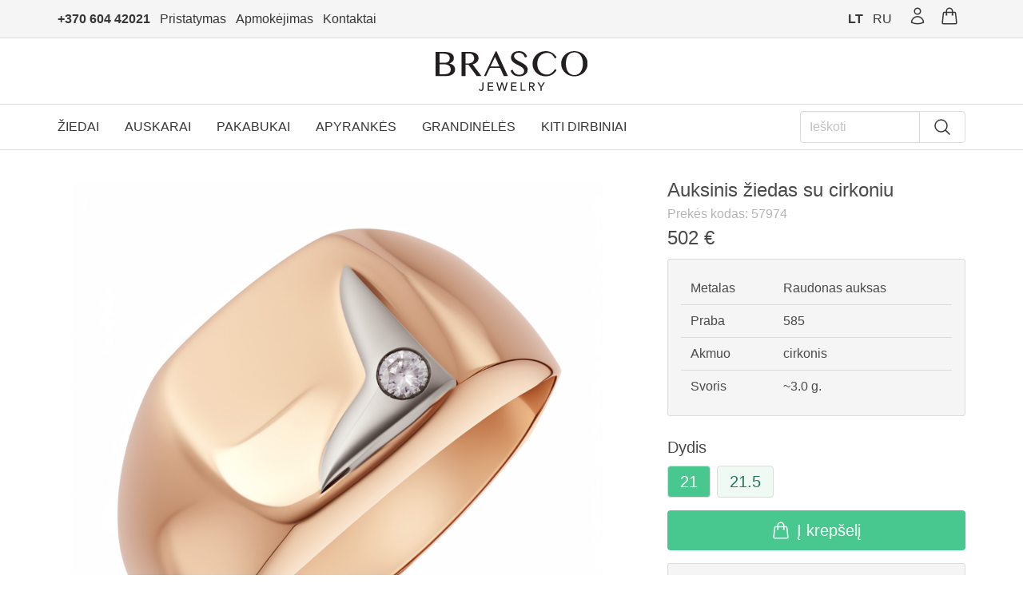

--- FILE ---
content_type: text/html; charset=utf-8
request_url: https://www.brasco.lt/lt/auksinis-ziedas-su-cirkoniu-84710
body_size: 10345
content:


<!DOCTYPE html>
<html lang="lt">
<head>
    <title>Auksinis &#x17E;iedas su cirkoniu | BRASCO Juvelyrika</title>
    
    <meta charset="utf-8">
    <meta name="viewport" content="width=device-width, initial-scale=1">
    <meta name="description" content="BRASCO.LT - Internetin&#x117; parduotuv&#x117; &quot;BRASCO Juvelyrika&quot;. Patogi svetain&#x117;, didelis pasirinkimas, nemokamas pristatymas visoje Lietuvoje."/>
    
    <meta name="google-site-verification" content="MEa3aEQxjV1Rt4hEXL-6zJBq8C8QDlcZfzkXExXj8zg"/>
    <meta name="verify-paysera" content="5df0f1831fd08ae1fddf4b215b480cad">
    
    <meta property="fb:admins" content="100000592574311"/>
    <meta property="fb:admins" content="100001736582135"/>
    
    <meta property="og:site_name" content="BRASCO Juvelyrika"/>
    <meta property="og:url" content="https://www.brasco.lt/lt/auksinis-ziedas-su-cirkoniu-84710"/>
    <meta property="og:title" content="Auksinis &#x17E;iedas su cirkoniu | BRASCO Juvelyrika"/>
    <meta property="og:description" content="BRASCO.LT - Internetin&#x117; parduotuv&#x117; &quot;BRASCO Juvelyrika&quot;. Patogi svetain&#x117;, didelis pasirinkimas, nemokamas pristatymas visoje Lietuvoje."/>

        <meta property="og:image" content="https://dz7nn06jntwj3.cloudfront.net/img/57974_a01.jpeg"/>
    
    <script>
  // Configure sentryOnLoad before adding the Loader Script
  window.sentryOnLoad = function () {
    Sentry.init({
      ignoreErrors: ["Non-Error exception captured with keys: currentTarget, isTrusted, target, type", "Event `ErrorEvent` captured as exception with message `Script error.`"],
    });
  };
</script>

<script src="https://js.sentry-cdn.com/7be5261c4c0a92a0737ea0e154c164f3.min.js" crossorigin="anonymous"></script>
    <link rel="icon" type="image/svg+xml" href="/favicon/favicon.png">
<link rel="icon" type="image/png" href="/favicon/favicon.png">
    
    <link rel="alternate" hreflang="lt" href="/lt/auksinis-ziedas-su-cirkoniu-84710?id=84710" />
    <link rel="alternate" hreflang="ru" href="/ru/auksinis-ziedas-su-cirkoniu-84710?id=84710" />

    <script type="application/ld&#x2B;json">
    {
      "@context": "http://schema.org",
      "@type": "Organization",
      "url": "https://www.brasco.lt",
      "logo": "https://www.brasco.lt/images/B.svg",
      "contactPoint": [{
        "@type": "ContactPoint",
        "telephone": "+370 604 42021",
        "contactType": "customer service"
      }],
      "sameAs": [
        "https://www.facebook.com/brasco.juvelyrika",
        "https://www.instagram.com/brascojewelry/"
      ]
    }
</script>
    <script>
    (function(d, w, c) {
        w.ChatraID = 'TpPnjzkBbPpgatWKQ';
        var s = d.createElement('script');
        w[c] = w[c] || function() {
            (w[c].q = w[c].q || []).push(arguments);
        };
        s.async = true;
        s.src = 'https://call.chatra.io/chatra.js';
        if (d.head) d.head.appendChild(s);
    })(document, window, 'Chatra');
</script>

    

    <link rel="stylesheet" href="/css/styles.css?v=r5lH18lq0ukEWuwk2mjvECqjGRbeH2LUl4jiHwaHLRY" />
    
    <!-- Google tag (gtag.js) -->
<script async src="https://www.googletagmanager.com/gtag/js?id=G-2Y41N56700" crossorigin="anonymous"></script>
<script>
  window.dataLayer = window.dataLayer || [];
  function gtag(){dataLayer.push(arguments);}
  gtag('js', new Date());
  gtag('config', 'G-2Y41N56700'); // Google Analytics 4
  gtag('config', 'AW-973244296'); // Google adwords
  gtag('set', { 'currency': 'EUR' }); // global currency to EUR
</script>

<!-- Meta Pixel Code -->
<script>
!function(f,b,e,v,n,t,s)
{if(f.fbq)return;n=f.fbq=function(){n.callMethod?
n.callMethod.apply(n,arguments):n.queue.push(arguments)};
if(!f._fbq)f._fbq=n;n.push=n;n.loaded=!0;n.version='2.0';
n.queue=[];t=b.createElement(e);t.async=!0;
t.src=v;s=b.getElementsByTagName(e)[0];
s.parentNode.insertBefore(t,s)}(window, document,'script',
'https://connect.facebook.net/en_US/fbevents.js');
fbq('init', '1277294494119004');
fbq('track', 'PageView');
</script>
<noscript><img height="1" width="1" style="display:none" src="https://www.facebook.com/tr?id=1277294494119004&ev=PageView&noscript=1"/></noscript>
<!-- End Meta Pixel Code -->
</head>


<body class="has-background-light">
    

    <div class="has-background-white pb-2">
        

<section class="is-hidden-mobile border-b has-background-light">
    <div class="container px-2">
        <nav class="level my-0">
            <!--Left side -->
            <div class="level-left">
                <a class="level-item has-text-weight-bold has-text-dark" itemprop="telephone" 
                   href="tel:&#x2B;37060442021">
                    &#x2B;370 604 42021
                </a>
                <a class="level-item has-text-dark" href="/lt/pristatymas">
                    Pristatymas
                </a>
                <a class="level-item has-text-dark" href="/lt/apmokejimas">
                    Apmok&#x117;jimas
                </a>
                <a class="level-item has-text-dark" href="/lt/kontaktai">
                    Kontaktai
                </a>
            </div>
            <!-- Right side -->
            <div class="level-right">
                    <a href="/lt/auksinis-ziedas-su-cirkoniu-84710" 
                       class="level-item has-text-dark has-text-weight-bold" 
                       rel="alternate" hreflang="lt" title="lietuvi&#x173;">
                        LT
                    </a>
                    <a href="/ru/auksinis-ziedas-su-cirkoniu-84710" 
                       class="level-item has-text-dark " 
                       rel="alternate" hreflang="ru" title="&#x440;&#x443;&#x441;&#x441;&#x43A;&#x438;&#x439;">
                        RU
                    </a>

                <!-- User -->
                <div class="level-item m-2">
                        <a class="has-text-dark" title="Prisijungti" href="/lt/login">
                            <svg class="icon24" aria-hidden="true" data-slot="icon" fill="none" stroke="currentColor" stroke-width="1.5" viewBox="0 0 24 24" xmlns="http://www.w3.org/2000/svg"><path stroke-linecap="round" stroke-linejoin="round" d="M15.75 6a3.75 3.75 0 1 1-7.5 0 3.75 3.75 0 0 1 7.5 0ZM4.501 20.118a7.5 7.5 0 0 1 14.998 0A17.933 17.933 0 0 1 12 21.75c-2.676 0-5.216-.584-7.499-1.632Z" /></svg>
                        </a>
                </div>

                <!-- Cart -->
                <div class="level-item m-2">
                    <a title="Krep&#x161;elis" class="has-text-dark" style="position: relative" href="/lt/cart">
                        <svg class="icon24" aria-hidden="true" data-slot="icon" fill="none" stroke="currentColor" stroke-width="1.5" viewBox="0 0 24 24" xmlns="http://www.w3.org/2000/svg"><path stroke-linecap="round" stroke-linejoin="round" d="M15.75 10.5V6a3.75 3.75 0 1 0-7.5 0v4.5m11.356-1.993 1.263 12c.07.665-.45 1.243-1.119 1.243H4.25a1.125 1.125 0 0 1-1.12-1.243l1.264-12A1.125 1.125 0 0 1 5.513 7.5h12.974c.576 0 1.059.435 1.119 1.007ZM8.625 10.5a.375.375 0 1 1-.75 0 .375.375 0 0 1 .75 0Zm7.5 0a.375.375 0 1 1-.75 0 .375.375 0 0 1 .75 0Z" /></svg>
                    </a>
                </div>
            </div>
            </nav>
    </div>
</section>


<!-- Logo -->
<section class="is-hidden-mobile">
    <div class="container">
         <nav class="level">
             <div class="level-item">
                <div>
                    <a href="/lt">
                        <img src="/images/brasco_jewelry.svg" class="m-4" style="height:50px;" alt="Brasco Jewelry Logo" />
                    </a>
                </div>
            </div>
        </nav>
    </div>
</section>



<section id="categories-bar" class="mb-5 is-hidden-mobile border-y">
    <div class="container px-2">
        <div class="level">
            <div class="level-left">
                <div class="level-item" style="margin-left:-1em;">
                            <div class="dropdown is-hoverable">
                                
                                <span class="dropdown-trigger is-uppercase has-text-dark is-clickable">
                                    &#x17D;iedai
                                </span>

                                <div class="dropdown-menu">
                                    <div class="dropdown-content">
                                            <a class="dropdown-item has-text-dark" href="/lt/auksiniai-ziedai">
                                                Auksiniai &#x17E;iedai
                                            </a>
                                            <a class="dropdown-item has-text-dark" href="/lt/sidabriniai-ziedai">
                                                Sidabriniai &#x17E;iedai
                                            </a>
                                            <a class="dropdown-item has-text-dark" href="/lt/vestuviniai-ziedai">
                                                Vestuviniai &#x17E;iedai
                                            </a>
                                            <a class="dropdown-item has-text-dark" href="/lt/ziedai-su-brangakmeniais">
                                                &#x17D;iedai su brangakmeniais
                                            </a>
                                            <a class="dropdown-item has-text-dark" href="/lt/ziedai-su-lab-deimantais">
                                                &#x17D;iedai su LAB deimantais
                                            </a>
                                    </div>
                                </div>
                            </div>
                            <div class="dropdown is-hoverable">
                                
                                <span class="dropdown-trigger is-uppercase has-text-dark is-clickable">
                                    Auskarai
                                </span>

                                <div class="dropdown-menu">
                                    <div class="dropdown-content">
                                            <a class="dropdown-item has-text-dark" href="/lt/auksiniai-auskarai">
                                                Auksiniai auskarai
                                            </a>
                                            <a class="dropdown-item has-text-dark" href="/lt/sidabriniai-auskarai">
                                                Sidabriniai auskarai
                                            </a>
                                            <a class="dropdown-item has-text-dark" href="/lt/auskarai-su-brangakmeniais">
                                                Auskarai su brangakmeniais
                                            </a>
                                            <a class="dropdown-item has-text-dark" href="/lt/auskarai-su-lab-deimantais">
                                                Auskarai su LAB deimantais
                                            </a>
                                            <a class="dropdown-item has-text-dark" href="/lt/auskarai-po-viena">
                                                Auskarai po vien&#x105;
                                            </a>
                                    </div>
                                </div>
                            </div>
                            <div class="dropdown is-hoverable">
                                
                                <span class="dropdown-trigger is-uppercase has-text-dark is-clickable">
                                    Pakabukai
                                </span>

                                <div class="dropdown-menu">
                                    <div class="dropdown-content">
                                            <a class="dropdown-item has-text-dark" href="/lt/auksiniai-pakabukai">
                                                Auksiniai pakabukai
                                            </a>
                                            <a class="dropdown-item has-text-dark" href="/lt/auksiniai-kryzeliai">
                                                Auksiniai kry&#x17E;eliai ir ikonos
                                            </a>
                                            <a class="dropdown-item has-text-dark" href="/lt/auksiniai-zodiakai">
                                                Auksiniai Zodiako &#x17E;enklai
                                            </a>
                                            <a class="dropdown-item has-text-dark" href="/lt/sidabriniai-pakabukai">
                                                Sidabriniai pakabukai
                                            </a>
                                            <a class="dropdown-item has-text-dark" href="/lt/sidabriniai-kryzeliai">
                                                Sidabriniai kry&#x17E;eliai ir ikonos
                                            </a>
                                            <a class="dropdown-item has-text-dark" href="/lt/sidabriniai-zodiakai">
                                                Sidabriniai Zodiako &#x17E;enklai
                                            </a>
                                            <a class="dropdown-item has-text-dark" href="/lt/pakabukai-su-brangakmeniais">
                                                Pakabukai su brangakmeniais
                                            </a>
                                            <a class="dropdown-item has-text-dark" href="/lt/pakabukai-su-lab-deimantais">
                                                Pakabukai su LAB deimantais
                                            </a>
                                    </div>
                                </div>
                            </div>
                            <div class="dropdown is-hoverable">
                                
                                <span class="dropdown-trigger is-uppercase has-text-dark is-clickable">
                                    Apyrank&#x117;s
                                </span>

                                <div class="dropdown-menu">
                                    <div class="dropdown-content">
                                            <a class="dropdown-item has-text-dark" href="/lt/auksines-apyrankes">
                                                Auksin&#x117;s apyrank&#x117;s
                                            </a>
                                            <a class="dropdown-item has-text-dark" href="/lt/laikrodziai">
                                                Laikrod&#x17E;iai
                                            </a>
                                            <a class="dropdown-item has-text-dark" href="/lt/sidabrines-apyrankes">
                                                Sidabrin&#x117;s apyrank&#x117;s
                                            </a>
                                            <a class="dropdown-item has-text-dark" href="/lt/apyrankes-is-odos-ir-kauciuko">
                                                Apyrank&#x117;s i&#x161; odos ir kau&#x10D;iuko
                                            </a>
                                            <a class="dropdown-item has-text-dark" href="/lt/siulu-apyrankes">
                                                Si&#x16B;l&#x173; apyrank&#x117;s
                                            </a>
                                            <a class="dropdown-item has-text-dark" href="/lt/apyrankes-ant-kojos">
                                                Grandin&#x117;l&#x117;s ant kojos
                                            </a>
                                    </div>
                                </div>
                            </div>
                            <div class="dropdown is-hoverable">
                                
                                <span class="dropdown-trigger is-uppercase has-text-dark is-clickable">
                                    Grandin&#x117;l&#x117;s
                                </span>

                                <div class="dropdown-menu">
                                    <div class="dropdown-content">
                                            <a class="dropdown-item has-text-dark" href="/lt/auksines-grandineles">
                                                Auksin&#x117;s grandin&#x117;l&#x117;s
                                            </a>
                                            <a class="dropdown-item has-text-dark" href="/lt/sidabrines-grandineles">
                                                Sidabrin&#x117;s grandin&#x117;l&#x117;s
                                            </a>
                                            <a class="dropdown-item has-text-dark" href="/lt/veriniai">
                                                V&#x117;riniai i&#x161; perl&#x173;
                                            </a>
                                            <a class="dropdown-item has-text-dark" href="/lt/grandineles-is-odos-ir-kauciuko">
                                                Grandin&#x117;l&#x117;s i&#x161; odos ir kau&#x10D;iuko
                                            </a>
                                            <a class="dropdown-item has-text-dark" href="/lt/auksines-grandineles-su-pakabukais">
                                                Auksin&#x117;s grandin&#x117;l&#x117;s su pakabukais
                                            </a>
                                            <a class="dropdown-item has-text-dark" href="/lt/sidabrines-grandineles-su-pakabukais">
                                                Sidabrin&#x117;s grandin&#x117;l&#x117;s su pakabukais
                                            </a>
                                            <a class="dropdown-item has-text-dark" href="/lt/grandineles-su-lab-deimantais">
                                                Grandin&#x117;l&#x117;s su LAB deimantais
                                            </a>
                                    </div>
                                </div>
                            </div>
                            <div class="dropdown is-hoverable">
                                
                                <span class="dropdown-trigger is-uppercase has-text-dark is-clickable">
                                    Kiti dirbiniai
                                </span>

                                <div class="dropdown-menu">
                                    <div class="dropdown-content">
                                            <a class="dropdown-item has-text-dark" href="/lt/pirsingas">
                                                Pirsingas
                                            </a>
                                            <a class="dropdown-item has-text-dark" href="/lt/sages">
                                                Sag&#x117;s
                                            </a>
                                            <a class="dropdown-item has-text-dark" href="/lt/kaklaraiscio-segtukai">
                                                Kaklarai&#x161;&#x10D;io segtukai
                                            </a>
                                            <a class="dropdown-item has-text-dark" href="/lt/sasagos">
                                                S&#x105;sagos
                                            </a>
                                            <a class="dropdown-item has-text-dark" href="/lt/krikstynoms">
                                                Krik&#x161;tynoms
                                            </a>
                                            <a class="dropdown-item has-text-dark" href="/lt/papuosalu-valikliai">
                                                Papuo&#x161;al&#x173; valikliai
                                            </a>
                                            <a class="dropdown-item has-text-dark" href="/lt/sidabriniai-sauksteliai">
                                                &#x160;auk&#x161;teliai
                                            </a>
                                            <a class="dropdown-item has-text-dark" href="/lt/ipakavimai">
                                                &#x12E;pakavimai - d&#x117;&#x17E;ut&#x117;s ir mai&#x161;eliai
                                            </a>
                                    </div>
                                </div>
                            </div>
                </div>
            </div>

            <div class="level-right">
                <div class="level-item">
                    <form method="get" class="level-item" action="/lt/search">
                        <div class="field has-addons">
                            <p class="control" style="max-width:150px;">
                                <input name="q" class="input" type="text" placeholder="Ie&#x161;koti" />
                            </p>
                            <p class="control">
                                <button type="submit" class="button" value=" " aria-label="Search">
                                    <svg class="icon24" aria-hidden="true" data-slot="icon" fill="none" stroke="currentColor" stroke-width="1.5" viewBox="0 0 24 24" xmlns="http://www.w3.org/2000/svg"><path stroke-linecap="round" stroke-linejoin="round" d="m21 21-5.197-5.197m0 0A7.5 7.5 0 1 0 5.196 5.196a7.5 7.5 0 0 0 10.607 10.607Z" /></svg>
                                </button>
                            </p>
                        </div>
                    </form>
                </div>
            </div>
        </div>
    </div>
</section>


<!-- Header -->
<section class="is-hidden-tablet border-b">
    <div class="container">
        <nav class="level is-mobile mx-2">
            <div class="level-left">
                <!-- Hamburger -->
                <a class="level-item has-text-dark" id="burger">
                    <svg class="icon28" aria-hidden="true" data-slot="icon" fill="none" stroke="currentColor" stroke-width="1.5" viewBox="0 0 24 24" xmlns="http://www.w3.org/2000/svg"><path stroke-linecap="round" stroke-linejoin="round" d="M3.75 6.75h16.5M3.75 12h16.5m-16.5 5.25h16.5" /></svg>
                </a>
            </div>
            <!-- Logo -->
            <div class="level-item is-centered"> 
                <a class="has-text-dark" href="/lt">
                    <img src="/images/brasco.svg" style="height:20px; vertical-align: middle; margin:15px 0" alt="Brasco logo" />
                </a>
            </div>

            <div class="level-right">
                    <a class="level-item has-text-dark" title="Prisijungti" href="/lt/login">
                        <svg class="icon28" aria-hidden="true" data-slot="icon" fill="none" stroke="currentColor" stroke-width="1.5" viewBox="0 0 24 24" xmlns="http://www.w3.org/2000/svg"><path stroke-linecap="round" stroke-linejoin="round" d="M15.75 6a3.75 3.75 0 1 1-7.5 0 3.75 3.75 0 0 1 7.5 0ZM4.501 20.118a7.5 7.5 0 0 1 14.998 0A17.933 17.933 0 0 1 12 21.75c-2.676 0-5.216-.584-7.499-1.632Z" /></svg>
                    </a>

                <!-- Cart -->
                <a class="level-item has-text-dark" style="position: relative" title="Krep&#x161;elis" href="/lt/cart">
                    <svg class="icon28" aria-hidden="true" data-slot="icon" fill="none" stroke="currentColor" stroke-width="1.5" viewBox="0 0 24 24" xmlns="http://www.w3.org/2000/svg"><path stroke-linecap="round" stroke-linejoin="round" d="M15.75 10.5V6a3.75 3.75 0 1 0-7.5 0v4.5m11.356-1.993 1.263 12c.07.665-.45 1.243-1.119 1.243H4.25a1.125 1.125 0 0 1-1.12-1.243l1.264-12A1.125 1.125 0 0 1 5.513 7.5h12.974c.576 0 1.059.435 1.119 1.007ZM8.625 10.5a.375.375 0 1 1-.75 0 .375.375 0 0 1 .75 0Zm7.5 0a.375.375 0 1 1-.75 0 .375.375 0 0 1 .75 0Z" /></svg>
                </a>
            </div>
        </nav>
    </div>
</section>


<!-- Menu -->
<div id="mobile-menu" class="is-hidden-tablet">
    <div id="mobile-menu-content">
        <div class="level is-mobile is-marginless">
            <div class="level-left ml-4 m-2">
                    <a href="/lt/auksinis-ziedas-su-cirkoniu-84710" 
                       class="level-item has-text-dark has-text-weight-bold" 
                       rel="alternate" hreflang="lt" title="lietuvi&#x173;">
                        LT
                    </a>
                    <a href="/ru/auksinis-ziedas-su-cirkoniu-84710" 
                       class="level-item has-text-dark " 
                       rel="alternate" hreflang="ru" title="&#x440;&#x443;&#x441;&#x441;&#x43A;&#x438;&#x439;">
                        RU
                    </a>
            </div>
            <div class="level-right m-2">
                <span class="level-item" id="close">
                    <svg class="icon28" aria-hidden="true" data-slot="icon" fill="none" stroke="currentColor" stroke-width="1.5" viewBox="0 0 24 24" xmlns="http://www.w3.org/2000/svg"><path stroke-linecap="round" stroke-linejoin="round" d="M6 18 18 6M6 6l12 12" /></svg>
                </span>
            </div>
        </div>

                <div>
                    <div class="mobile-menu-item submenu">
                        <span class="has-text-dark">&#x17D;iedai</span>
                        <svg class="icon16" aria-hidden="true" data-slot="icon" fill="none" stroke="currentColor" stroke-width="1.5" viewBox="0 0 24 24" xmlns="http://www.w3.org/2000/svg"><path stroke-linecap="round" stroke-linejoin="round" d="m19.5 8.25-7.5 7.5-7.5-7.5" /></svg>
                    </div>
                    <div class="submenu-block" style="display:none;">
                            <a class="mobile-menu-item has-text-dark pl-6" style="display:block" href="/lt/auksiniai-ziedai">
                                Auksiniai &#x17E;iedai
                            </a>
                            <a class="mobile-menu-item has-text-dark pl-6" style="display:block" href="/lt/sidabriniai-ziedai">
                                Sidabriniai &#x17E;iedai
                            </a>
                            <a class="mobile-menu-item has-text-dark pl-6" style="display:block" href="/lt/vestuviniai-ziedai">
                                Vestuviniai &#x17E;iedai
                            </a>
                            <a class="mobile-menu-item has-text-dark pl-6" style="display:block" href="/lt/ziedai-su-brangakmeniais">
                                &#x17D;iedai su brangakmeniais
                            </a>
                            <a class="mobile-menu-item has-text-dark pl-6" style="display:block" href="/lt/ziedai-su-lab-deimantais">
                                &#x17D;iedai su LAB deimantais
                            </a>
                    </div>
                </div>
                <div>
                    <div class="mobile-menu-item submenu">
                        <span class="has-text-dark">Auskarai</span>
                        <svg class="icon16" aria-hidden="true" data-slot="icon" fill="none" stroke="currentColor" stroke-width="1.5" viewBox="0 0 24 24" xmlns="http://www.w3.org/2000/svg"><path stroke-linecap="round" stroke-linejoin="round" d="m19.5 8.25-7.5 7.5-7.5-7.5" /></svg>
                    </div>
                    <div class="submenu-block" style="display:none;">
                            <a class="mobile-menu-item has-text-dark pl-6" style="display:block" href="/lt/auksiniai-auskarai">
                                Auksiniai auskarai
                            </a>
                            <a class="mobile-menu-item has-text-dark pl-6" style="display:block" href="/lt/sidabriniai-auskarai">
                                Sidabriniai auskarai
                            </a>
                            <a class="mobile-menu-item has-text-dark pl-6" style="display:block" href="/lt/auskarai-su-brangakmeniais">
                                Auskarai su brangakmeniais
                            </a>
                            <a class="mobile-menu-item has-text-dark pl-6" style="display:block" href="/lt/auskarai-su-lab-deimantais">
                                Auskarai su LAB deimantais
                            </a>
                            <a class="mobile-menu-item has-text-dark pl-6" style="display:block" href="/lt/auskarai-po-viena">
                                Auskarai po vien&#x105;
                            </a>
                    </div>
                </div>
                <div>
                    <div class="mobile-menu-item submenu">
                        <span class="has-text-dark">Pakabukai</span>
                        <svg class="icon16" aria-hidden="true" data-slot="icon" fill="none" stroke="currentColor" stroke-width="1.5" viewBox="0 0 24 24" xmlns="http://www.w3.org/2000/svg"><path stroke-linecap="round" stroke-linejoin="round" d="m19.5 8.25-7.5 7.5-7.5-7.5" /></svg>
                    </div>
                    <div class="submenu-block" style="display:none;">
                            <a class="mobile-menu-item has-text-dark pl-6" style="display:block" href="/lt/auksiniai-pakabukai">
                                Auksiniai pakabukai
                            </a>
                            <a class="mobile-menu-item has-text-dark pl-6" style="display:block" href="/lt/auksiniai-kryzeliai">
                                Auksiniai kry&#x17E;eliai ir ikonos
                            </a>
                            <a class="mobile-menu-item has-text-dark pl-6" style="display:block" href="/lt/auksiniai-zodiakai">
                                Auksiniai Zodiako &#x17E;enklai
                            </a>
                            <a class="mobile-menu-item has-text-dark pl-6" style="display:block" href="/lt/sidabriniai-pakabukai">
                                Sidabriniai pakabukai
                            </a>
                            <a class="mobile-menu-item has-text-dark pl-6" style="display:block" href="/lt/sidabriniai-kryzeliai">
                                Sidabriniai kry&#x17E;eliai ir ikonos
                            </a>
                            <a class="mobile-menu-item has-text-dark pl-6" style="display:block" href="/lt/sidabriniai-zodiakai">
                                Sidabriniai Zodiako &#x17E;enklai
                            </a>
                            <a class="mobile-menu-item has-text-dark pl-6" style="display:block" href="/lt/pakabukai-su-brangakmeniais">
                                Pakabukai su brangakmeniais
                            </a>
                            <a class="mobile-menu-item has-text-dark pl-6" style="display:block" href="/lt/pakabukai-su-lab-deimantais">
                                Pakabukai su LAB deimantais
                            </a>
                    </div>
                </div>
                <div>
                    <div class="mobile-menu-item submenu">
                        <span class="has-text-dark">Apyrank&#x117;s</span>
                        <svg class="icon16" aria-hidden="true" data-slot="icon" fill="none" stroke="currentColor" stroke-width="1.5" viewBox="0 0 24 24" xmlns="http://www.w3.org/2000/svg"><path stroke-linecap="round" stroke-linejoin="round" d="m19.5 8.25-7.5 7.5-7.5-7.5" /></svg>
                    </div>
                    <div class="submenu-block" style="display:none;">
                            <a class="mobile-menu-item has-text-dark pl-6" style="display:block" href="/lt/auksines-apyrankes">
                                Auksin&#x117;s apyrank&#x117;s
                            </a>
                            <a class="mobile-menu-item has-text-dark pl-6" style="display:block" href="/lt/laikrodziai">
                                Laikrod&#x17E;iai
                            </a>
                            <a class="mobile-menu-item has-text-dark pl-6" style="display:block" href="/lt/sidabrines-apyrankes">
                                Sidabrin&#x117;s apyrank&#x117;s
                            </a>
                            <a class="mobile-menu-item has-text-dark pl-6" style="display:block" href="/lt/apyrankes-is-odos-ir-kauciuko">
                                Apyrank&#x117;s i&#x161; odos ir kau&#x10D;iuko
                            </a>
                            <a class="mobile-menu-item has-text-dark pl-6" style="display:block" href="/lt/siulu-apyrankes">
                                Si&#x16B;l&#x173; apyrank&#x117;s
                            </a>
                            <a class="mobile-menu-item has-text-dark pl-6" style="display:block" href="/lt/apyrankes-ant-kojos">
                                Grandin&#x117;l&#x117;s ant kojos
                            </a>
                    </div>
                </div>
                <div>
                    <div class="mobile-menu-item submenu">
                        <span class="has-text-dark">Grandin&#x117;l&#x117;s</span>
                        <svg class="icon16" aria-hidden="true" data-slot="icon" fill="none" stroke="currentColor" stroke-width="1.5" viewBox="0 0 24 24" xmlns="http://www.w3.org/2000/svg"><path stroke-linecap="round" stroke-linejoin="round" d="m19.5 8.25-7.5 7.5-7.5-7.5" /></svg>
                    </div>
                    <div class="submenu-block" style="display:none;">
                            <a class="mobile-menu-item has-text-dark pl-6" style="display:block" href="/lt/auksines-grandineles">
                                Auksin&#x117;s grandin&#x117;l&#x117;s
                            </a>
                            <a class="mobile-menu-item has-text-dark pl-6" style="display:block" href="/lt/sidabrines-grandineles">
                                Sidabrin&#x117;s grandin&#x117;l&#x117;s
                            </a>
                            <a class="mobile-menu-item has-text-dark pl-6" style="display:block" href="/lt/veriniai">
                                V&#x117;riniai i&#x161; perl&#x173;
                            </a>
                            <a class="mobile-menu-item has-text-dark pl-6" style="display:block" href="/lt/grandineles-is-odos-ir-kauciuko">
                                Grandin&#x117;l&#x117;s i&#x161; odos ir kau&#x10D;iuko
                            </a>
                            <a class="mobile-menu-item has-text-dark pl-6" style="display:block" href="/lt/auksines-grandineles-su-pakabukais">
                                Auksin&#x117;s grandin&#x117;l&#x117;s su pakabukais
                            </a>
                            <a class="mobile-menu-item has-text-dark pl-6" style="display:block" href="/lt/sidabrines-grandineles-su-pakabukais">
                                Sidabrin&#x117;s grandin&#x117;l&#x117;s su pakabukais
                            </a>
                            <a class="mobile-menu-item has-text-dark pl-6" style="display:block" href="/lt/grandineles-su-lab-deimantais">
                                Grandin&#x117;l&#x117;s su LAB deimantais
                            </a>
                    </div>
                </div>
                <div>
                    <div class="mobile-menu-item submenu">
                        <span class="has-text-dark">Kiti dirbiniai</span>
                        <svg class="icon16" aria-hidden="true" data-slot="icon" fill="none" stroke="currentColor" stroke-width="1.5" viewBox="0 0 24 24" xmlns="http://www.w3.org/2000/svg"><path stroke-linecap="round" stroke-linejoin="round" d="m19.5 8.25-7.5 7.5-7.5-7.5" /></svg>
                    </div>
                    <div class="submenu-block" style="display:none;">
                            <a class="mobile-menu-item has-text-dark pl-6" style="display:block" href="/lt/pirsingas">
                                Pirsingas
                            </a>
                            <a class="mobile-menu-item has-text-dark pl-6" style="display:block" href="/lt/sages">
                                Sag&#x117;s
                            </a>
                            <a class="mobile-menu-item has-text-dark pl-6" style="display:block" href="/lt/kaklaraiscio-segtukai">
                                Kaklarai&#x161;&#x10D;io segtukai
                            </a>
                            <a class="mobile-menu-item has-text-dark pl-6" style="display:block" href="/lt/sasagos">
                                S&#x105;sagos
                            </a>
                            <a class="mobile-menu-item has-text-dark pl-6" style="display:block" href="/lt/krikstynoms">
                                Krik&#x161;tynoms
                            </a>
                            <a class="mobile-menu-item has-text-dark pl-6" style="display:block" href="/lt/papuosalu-valikliai">
                                Papuo&#x161;al&#x173; valikliai
                            </a>
                            <a class="mobile-menu-item has-text-dark pl-6" style="display:block" href="/lt/sidabriniai-sauksteliai">
                                &#x160;auk&#x161;teliai
                            </a>
                            <a class="mobile-menu-item has-text-dark pl-6" style="display:block" href="/lt/ipakavimai">
                                &#x12E;pakavimai - d&#x117;&#x17E;ut&#x117;s ir mai&#x161;eliai
                            </a>
                    </div>
                </div>
        
        <div class="p-4 is-size-5">
            <form method="get" class="mb-2" action="/lt/search">
                <div class="field has-addons">
                    <p class="control is-expanded">
                        <input name="q" class="input" type="text" placeholder="Ie&#x161;koti" />
                    </p>
                    <p class="control">
                        <button type="submit" class="button" value=" ">
                            <svg class="icon24" aria-hidden="true" data-slot="icon" fill="none" stroke="currentColor" stroke-width="1.5" viewBox="0 0 24 24" xmlns="http://www.w3.org/2000/svg"><path stroke-linecap="round" stroke-linejoin="round" d="m21 21-5.197-5.197m0 0A7.5 7.5 0 1 0 5.196 5.196a7.5 7.5 0 0 0 10.607 10.607Z" /></svg>
                        </button>
                    </p>
                </div>
            </form>

            <div class="mb-2">
                <a class="mb-2 is-block has-text-dark" href="/lt/pristatymas">Pristatymas</a>
                <a class="mb-2 is-block has-text-dark" href="/lt/apmokejimas">Apmok&#x117;jimas</a>
                <a class="mb-2 is-block has-text-dark" href="/lt/duk">DUK</a>
                <a class="mb-2 is-block has-text-dark" href="/lt/rekvizitai">Rekvizitai</a>
                <a class="mb-2 is-block has-text-dark" href="/lt/kontaktai">Kontaktai</a>
            </div>
            <a class="button is-fullwidth mb-2" itemprop="telephone" href="tel:&#x2B;37060442021">
                <span class="icon-text">
                    <svg class="icon24 mr-2" aria-hidden="true" data-slot="icon" fill="none" stroke="currentColor" stroke-width="1.5" viewBox="0 0 24 24" xmlns="http://www.w3.org/2000/svg"><path stroke-linecap="round" stroke-linejoin="round" d="M2.25 6.75c0 8.284 6.716 15 15 15h2.25a2.25 2.25 0 0 0 2.25-2.25v-1.372c0-.516-.351-.966-.852-1.091l-4.423-1.106c-.44-.11-.902.055-1.173.417l-.97 1.293c-.282.376-.769.542-1.21.38a12.035 12.035 0 0 1-7.143-7.143c-.162-.441.004-.928.38-1.21l1.293-.97c.363-.271.527-.734.417-1.173L6.963 3.102a1.125 1.125 0 0 0-1.091-.852H4.5A2.25 2.25 0 0 0 2.25 4.5v2.25Z" /></svg>
                    <span>&#x2B;370 604 42021</span>
                </span>
            </a>

            <a class="button is-fullwidth" href="mailto:info@brasco.lt">
                <span class="icon-text">
                    <svg class="icon24 mr-2" aria-hidden="true" data-slot="icon" fill="none" stroke="currentColor" stroke-width="1.5" viewBox="0 0 24 24" xmlns="http://www.w3.org/2000/svg"><path stroke-linecap="round" stroke-linejoin="round" d="M21.75 6.75v10.5a2.25 2.25 0 0 1-2.25 2.25h-15a2.25 2.25 0 0 1-2.25-2.25V6.75m19.5 0A2.25 2.25 0 0 0 19.5 4.5h-15a2.25 2.25 0 0 0-2.25 2.25m19.5 0v.243a2.25 2.25 0 0 1-1.07 1.916l-7.5 4.615a2.25 2.25 0 0 1-2.36 0L3.32 8.91a2.25 2.25 0 0 1-1.07-1.916V6.75" /></svg>
                    <span>info@brasco.lt</span>
                </span>
            </a>

        </div>
    </div>
    <div id="mobile-menu-back"></div>
</div>


<script>
    document.addEventListener('DOMContentLoaded', function () {

        function toggleMenu(){
            document.getElementById("mobile-menu").classList.toggle('is-active');
        }
        
        document.getElementById("burger").addEventListener('click', toggleMenu);
        document.getElementById("mobile-menu-back").addEventListener('click', toggleMenu);
        document.getElementById("close").addEventListener('click', toggleMenu);

        let submenus = document.getElementsByClassName("submenu");

        for (let i = 0; i < submenus.length; i++) {
            submenus[i].addEventListener('click', toggleItem, false);
        }

        function toggleItem() {
            let block = this.parentElement.getElementsByClassName('submenu-block')[0];

            if (block.style.display === 'none')
                block.style.display = 'block';
            else
                block.style.display = 'none';
        }
    });
</script>




        <div class="container p-2">
            <section>
                

<style>
    .tooltip{
        background-color:white;
        border: 1px solid lightgray;
        padding:10px 20px;
        border-radius: 3px;
        color: gray;
        max-width: 300px;
    }
    .size-toolbar input[type="radio"] {
      display: none;
    }
    .size-toolbar input[type="radio"]:checked+label {
      background-color: hsl(153deg, 53%, 53%);
      color: white;
    }
</style>


<div class="columns is-variable is-1 is-0-mobile">
    <!-- Pictures -->
    <div class="column">
        
<style>
    .thumbnail{border: 1px solid transparent; box-sizing: border-box; border-radius: 5px;}
    .thumbnail:hover{border: 1px solid darkgray;}

</style>

<div class="mb-2">
        <img class="full-size" src="https://dz7nn06jntwj3.cloudfront.net/img/57974_a01.jpeg" alt="Paveiksl&#x117;lis Auksinis &#x17E;iedas su cirkoniu"
             style="max-height:700px; display: block"/>
</div>

<div class="is-flex is-flex-wrap-wrap is-align-items-flex-start">
        <img class="thumbnail mb-2 mr-2 is-block" src="https://dz7nn06jntwj3.cloudfront.net/img/57974_a01.jpeg" alt="Paveiksl&#x117;lis Auksinis &#x17E;iedas su cirkoniu" width="128"/>
</div>


<script>
    document.addEventListener('DOMContentLoaded', function () {
        for(let t of document.getElementsByClassName("thumbnail")){
            t.onclick = thumbnailClick;
        }
    })
    
    function thumbnailClick(e) {
       [...document.getElementsByClassName("full-size")].forEach(view => {
            view.style.display = e.target.src === view.src ? "block" : "none";
            if (view.tagName === "VIDEO") {
                if (view.style.display === "block") {
                      try {
                        view.play();
                      } catch (err) {}
                } else {
                    view.pause();
                }
            }
        });
    }
</script>

    </div>
    <div class="column is-4">
        <!-- Name -->
        <span class="my-2 is-size-4">
            Auksinis &#x17E;iedas su cirkoniu

        </span>
        <!-- SKU -->
        <div class="is-size-6 has-text-grey-light">
            Prek&#x117;s kodas: <span>57974</span>
        </div>
        <!-- Price -->
            <div class="is-size-4 mb-2">
                <span id="price">502</span> €
            </div>
        <!-- Product description -->
        <div class="content box border has-background-light">
            <table>
                    <tr>
                        <td>
Metalas                        </td>
                        <td>
Raudonas auksas                        </td>
                    </tr>
                    <tr>
                        <td>Praba</td>
                        <td>585</td>
                    </tr>
                    <tr>
                        <td>Akmuo</td>
                        <td>cirkonis</td>
                    </tr>
                <tr>
                    <td>
                        Svoris
                    </td>
                    <td>
                        ~<span id="weight">3.0</span> g.
                    </td>
                </tr>
            </table>
        </div>
            <!-- Buy block -->
            <form method="post" id="add-to-cart-form" class="mb-4" action="/lt/cart/add?quantity=1">

                <!-- Sizes -->
                    <div class="is-size-5 mb-2">Dydis</div>
                    <div class="size-toolbar tags are-large mb-2">
                            <input type="radio" name="productVariantId" value="81560"
                                   id="variant-81560"
                                   data-variant-weight="3.0"
                                   data-variant-price="502"
                                   checked>
                            <label for="variant-81560" class="tag border is-success is-light">
                                21
                            </label>
                            <input type="radio" name="productVariantId" value="81561"
                                   id="variant-81561"
                                   data-variant-weight="3.0"
                                   data-variant-price="500"
                                   >
                            <label for="variant-81561" class="tag border is-success is-light">
                                21.5
                            </label>
                    </div>

                <button class="button is-success is-medium is-fullwidth" type="submit">
                    <svg class="icon24 mr-2" aria-hidden="true" data-slot="icon" fill="none" stroke="currentColor" stroke-width="1.5" viewBox="0 0 24 24" xmlns="http://www.w3.org/2000/svg"><path stroke-linecap="round" stroke-linejoin="round" d="M15.75 10.5V6a3.75 3.75 0 1 0-7.5 0v4.5m11.356-1.993 1.263 12c.07.665-.45 1.243-1.119 1.243H4.25a1.125 1.125 0 0 1-1.12-1.243l1.264-12A1.125 1.125 0 0 1 5.513 7.5h12.974c.576 0 1.059.435 1.119 1.007ZM8.625 10.5a.375.375 0 1 1-.75 0 .375.375 0 0 1 .75 0Zm7.5 0a.375.375 0 1 1-.75 0 .375.375 0 0 1 .75 0Z" /></svg>
                    <span>&#x12E; krep&#x161;el&#x12F;</span>
                </button>
            <input name="__RequestVerificationToken" type="hidden" value="CfDJ8OMSo6H1IsJImwL92C-HrqZsF4Pwo7nvbmOfKMEsJ-oTSKjJNkVXJghjo6pCWAkMclCXxuG5mfDWN4oB4Q6xIXEtht1JW3CMe8Si8VkfWFWA7LAJVaAPMrOnr_Rb9ex9pOBuVpQaoqzCEP53Nk8Ihbs" /></form>
            <div class="box border has-background-light">
                <div class="">
                    <table>
                        <tr>
                            <td class="pl-0">
                                <svg class="icon24 has-text-grey-light mb-3 mr-3" aria-hidden="true" data-slot="icon" fill="none" stroke="currentColor" stroke-width="1.5" viewBox="0 0 24 24" xmlns="http://www.w3.org/2000/svg"><path stroke-linecap="round" stroke-linejoin="round" d="M6.75 3v2.25M17.25 3v2.25M3 18.75V7.5a2.25 2.25 0 0 1 2.25-2.25h13.5A2.25 2.25 0 0 1 21 7.5v11.25m-18 0A2.25 2.25 0 0 0 5.25 21h13.5A2.25 2.25 0 0 0 21 18.75m-18 0v-7.5A2.25 2.25 0 0 1 5.25 9h13.5A2.25 2.25 0 0 1 21 11.25v7.5m-9-6h.008v.008H12v-.008ZM12 15h.008v.008H12V15Zm0 2.25h.008v.008H12v-.008ZM9.75 15h.008v.008H9.75V15Zm0 2.25h.008v.008H9.75v-.008ZM7.5 15h.008v.008H7.5V15Zm0 2.25h.008v.008H7.5v-.008Zm6.75-4.5h.008v.008h-.008v-.008Zm0 2.25h.008v.008h-.008V15Zm0 2.25h.008v.008h-.008v-.008Zm2.25-4.5h.008v.008H16.5v-.008Zm0 2.25h.008v.008H16.5V15Z" /></svg>
                            </td>
                            <td>
                                Preliminari pristatymo data: <b>2026-01-23</b>
                            </td>
                        </tr>
                        <tr>
                            <td class="pl-0">
                                <svg class="icon24 has-text-grey-light" aria-hidden="true" data-slot="icon" fill="none" stroke="currentColor" stroke-width="1.5" viewBox="0 0 24 24" xmlns="http://www.w3.org/2000/svg"><path stroke-linecap="round" stroke-linejoin="round" d="M21 11.25v8.25a1.5 1.5 0 0 1-1.5 1.5H5.25a1.5 1.5 0 0 1-1.5-1.5v-8.25M12 4.875A2.625 2.625 0 1 0 9.375 7.5H12m0-2.625V7.5m0-2.625A2.625 2.625 0 1 1 14.625 7.5H12m0 0V21m-8.625-9.75h18c.621 0 1.125-.504 1.125-1.125v-1.5c0-.621-.504-1.125-1.125-1.125h-18c-.621 0-1.125.504-1.125 1.125v1.5c0 .621.504 1.125 1.125 1.125Z" /></svg>
                            </td>
                            <td>
                                <a href="/lt/pristatymas">
                                    Nemokamas pristatymas Lietuvoje
                                </a>
                                <br/>
                                <span class="has-text-grey">U&#x17E;sakymams vir&#x161;  20 &#x20AC;</span>
                            </td>
                        </tr>
                        <tr>
                            <td class="pl-0">
                                <svg class="icon24 has-text-grey-light" aria-hidden="true" data-slot="icon" fill="none" stroke="currentColor" stroke-width="1.5" viewBox="0 0 24 24" xmlns="http://www.w3.org/2000/svg"><path stroke-linecap="round" stroke-linejoin="round" d="m15 15-6 6m0 0-6-6m6 6V9a6 6 0 0 1 12 0v3" /></svg>
                            </td>
                            <td>
                                <a href="/lt/grazinimas">
                                    Yra galimyb&#x117; gr&#x105;&#x17E;inti
                                </a>
                            </td>
                        </tr>
                    </table>
                </div>
            </div>
            <div >
                <div class="is-size-5 mb-2">Likutis parduotuv&#x117;se</div>

                <table class="table is-fullwidth is-narrow is-size-7">
                    <thead>
                    <tr>
                        <th></th>
                            <th class="has-text-centered">21</th>
                            <th class="has-text-centered">21.5</th>
                    </tr>
                    </thead>
                    <tbody>
                        <tr>
                            <td>
                                <a target="_blank" href="/lt/kontaktai#store-6">
                                    Vilnius CUP
                                </a>
                            </td>
                                <td class="has-text-centered">
                                </td>
                                <td class="has-text-centered">
                                        <svg class="icon16 has-text-success" aria-hidden="true" data-slot="icon" fill="currentColor" viewBox="0 0 16 16" xmlns="http://www.w3.org/2000/svg"><path fill-rule="evenodd" d="M12.416 3.376a.75.75 0 0 1 .208 1.04l-5 7.5a.75.75 0 0 1-1.154.114l-3-3a.75.75 0 0 1 1.06-1.06l2.353 2.353 4.493-6.74a.75.75 0 0 1 1.04-.207Z" clip-rule="evenodd" /></svg>
                                </td>
                        </tr>
                        <tr>
                            <td>
                                <a target="_blank" href="/lt/kontaktai#store-2">
                                    Visaginas Domino
                                </a>
                            </td>
                                <td class="has-text-centered">
                                        <svg class="icon16 has-text-success" aria-hidden="true" data-slot="icon" fill="currentColor" viewBox="0 0 16 16" xmlns="http://www.w3.org/2000/svg"><path fill-rule="evenodd" d="M12.416 3.376a.75.75 0 0 1 .208 1.04l-5 7.5a.75.75 0 0 1-1.154.114l-3-3a.75.75 0 0 1 1.06-1.06l2.353 2.353 4.493-6.74a.75.75 0 0 1 1.04-.207Z" clip-rule="evenodd" /></svg>
                                </td>
                                <td class="has-text-centered">
                                </td>
                        </tr>
                    </tbody>
                </table>

            </div>
    </div>
</div>




<script src="/lib/popper.min.js"></script>
<script src="/lib/tooltip.min.js"></script>

<script type="application/ld&#x2B;json">
    {
      "@context": "https://schema.org/",
      "@type": "Product",
      "name": "Auksinis &#x17E;iedas su cirkoniu",
      "image": "https://dz7nn06jntwj3.cloudfront.net/img/57974_a01.jpeg",
      "description": "Auksinis &#x17E;iedas su cirkoniu",
      "sku": "57974",
      "offers": {
        "@type": "Offer",
        "priceCurrency": "EUR",
        "price": "502.00",
        "itemCondition": "https://schema.org/NewCondition",
        "availability": "https://schema.org/InStock",
        "seller": {
          "@type": "Organization",
          "name": "BRASCO Juvelyrika"
        }
      }
    }
</script>

<script>
    gtag('event', 'view_item', {Items : [{
  "item_id": "57974",
  "index": 0,
  "price": 500.0000,
  "quantity": 1
}]})
    
    let itemsByVariantId = {
  "81560": {
    "item_id": "57974",
    "index": 0,
    "item_category": "",
    "item_variant": "21.0",
    "price": 502.0000,
    "quantity": 1
  },
  "81561": {
    "item_id": "57974",
    "index": 0,
    "item_category": "",
    "item_variant": "21.5",
    "price": 500.0000,
    "quantity": 1
  }
} 
    let form = document.getElementById("add-to-cart-form"); 
    if (form){
        form.addEventListener("submit", (_) => 
        {
            let selectedVariantId = form.elements["productVariantId"].value;
            let item = itemsByVariantId[selectedVariantId];
            gtag('event', 'add_to_cart', {Items : [item]})
        }); 
    }
    
    gtag('event', 'page_view', {
        'send_to': 'AW-973244296',
        'dynx_itemid': '84710',
        'dynx_pagetype': 'offerdetail',
        'dynx_totalvalue': 502.00
    }); 
</script>

<script>  
    document.addEventListener('DOMContentLoaded',() => {
        for(let e of document.getElementsByClassName('tooltip-trigger'))
        {
            //change to https://floating-ui.com
            new Tooltip(e, { placement: 'top',trigger: 'click hover' });
        }
        
        document.querySelectorAll(".size-toolbar input[type='radio']")
            .forEach(e => e.addEventListener("change", onSizeChange));
        
        function onSizeChange(event)
        {
            document.getElementById("price").innerText = event.target.dataset.variantPrice;
            document.getElementById("weight").innerText = event.target.dataset.variantWeight;
        }
    });
</script>

            </section>
        </div>
    </div>

    <!-- Desktop -->
<footer class="footer is-hidden-mobile border-t">
    <div class="container">
        <div class="columns">
            <div class="column">
                <ul>
                    <li>
                        <a class="has-text-dark" href="/lt/pirkimo-pardavimo-taisykles">
                            Preki&#x173; pirkimo&#x2013;pardavimo taisykl&#x117;s 
                        </a>
                    </li>
                    <li>
                        <a class="has-text-dark" href="/lt/privatumo-politika">
                            Privatumo politika
                        </a>
                    </li>
                    <li>
                        <a class="has-text-dark" href="/lt/rekvizitai">
                            Rekvizitai
                        </a>
                    </li>
                    <li>
                        <a class="has-text-dark" href="/lt/kontaktai">
                            Kontaktai
                        </a>
                    </li>
                </ul>
            </div>
            <div class="column">
                <ul>
                    <li>
                        <a class="has-text-dark" href="/lt/pristatymas">
                            Pristatymas
                        </a>
                    </li>
                    <li>
                        <a class="has-text-dark" href="/lt/apmokejimas">
                            Apmok&#x117;jimas
                        </a>
                    </li>
                    <li>
                        <a class="has-text-dark" href="/lt/grazinimas">
                            Preki&#x173; gr&#x105;&#x17E;inimas
                        </a>
                    </li>
                    <li>
                        <a class="has-text-dark" href="/lt/duk">
                            Da&#x17E;niausiai u&#x17E;duodami klausimai
                        </a>
                    </li>
                    <li>
                        <a class="has-text-dark" href="/lt/issimoketinai">
                            Pirkimas i&#x161;simok&#x117;tinai
                        </a>
                    </li>
                </ul>
            </div>
            <div class="column">
                <ul>
                    <li>
                        <a class="has-text-dark" href="/lt/orders">
                            Mano u&#x17E;sakymai
                        </a>
                    </li>
                    <li class="mt-6">
                        <div>Prekės ženklai: <a href="https://essenti.lt/" class="has-text-dark">essenti.lt</a></div>
                        <div>Prekybos partneris: <a href="https://www.varle.lt/parduotuve/brasco-jewelry/" class="has-text-dark">varle.lt</a></div>
                    </li>
                </ul>
            </div>
            <div class="column">
                <p class="is-size-5">
                    <a itemprop="telephone" class="has-text-dark" href="tel:&#x2B;37060442021">&#x2B;370 604 42021</a>
                </p>

                <p class="is-size-5">
                    <a class="has-text-dark" href="mailto:info@brasco.lt">info@brasco.lt</a>
                </p>
                <br />
                
                <p>
                    <a class="mr-2 has-text-grey" href="https://www.facebook.com/brasco.juvelyrika" aria-label="facebook link">
        <svg width="24px" height="24px" aria-hidden="true" focusable="false" role="img" xmlns="http://www.w3.org/2000/svg" viewBox="0 0 448 512">
            <path fill="currentColor" d="M448 56.7v398.5c0 13.7-11.1 24.7-24.7 24.7H309.1V306.5h58.2l8.7-67.6h-67v-43.2c0-19.6 5.4-32.9 33.5-32.9h35.8v-60.5c-6.2-.8-27.4-2.7-52.2-2.7-51.6 0-87 31.5-87 89.4v49.9h-58.4v67.6h58.4V480H24.7C11.1 480 0 468.9 0 455.3V56.7C0 43.1 11.1 32 24.7 32h398.5c13.7 0 24.8 11.1 24.8 24.7z"></path>
        </svg>
                    </a>
                    <a class="mr-2 has-text-grey" href="https://www.instagram.com/brascojewelry/" aria-label="instagram link">
        <svg width="24px" height="24px" aria-hidden="true" focusable="false" role="img" xmlns="http://www.w3.org/2000/svg" viewBox="0 0 448 512">
            <path fill="currentColor" d="M224.1 141c-63.6 0-114.9 51.3-114.9 114.9s51.3 114.9 114.9 114.9S339 319.5 339 255.9 287.7 141 224.1 141zm0 189.6c-41.1 0-74.7-33.5-74.7-74.7s33.5-74.7 74.7-74.7 74.7 33.5 74.7 74.7-33.6 74.7-74.7 74.7zm146.4-194.3c0 14.9-12 26.8-26.8 26.8-14.9 0-26.8-12-26.8-26.8s12-26.8 26.8-26.8 26.8 12 26.8 26.8zm76.1 27.2c-1.7-35.9-9.9-67.7-36.2-93.9-26.2-26.2-58-34.4-93.9-36.2-37-2.1-147.9-2.1-184.9 0-35.8 1.7-67.6 9.9-93.9 36.1s-34.4 58-36.2 93.9c-2.1 37-2.1 147.9 0 184.9 1.7 35.9 9.9 67.7 36.2 93.9s58 34.4 93.9 36.2c37 2.1 147.9 2.1 184.9 0 35.9-1.7 67.7-9.9 93.9-36.2 26.2-26.2 34.4-58 36.2-93.9 2.1-37 2.1-147.8 0-184.8zM398.8 388c-7.8 19.6-22.9 34.7-42.6 42.6-29.5 11.7-99.5 9-132.1 9s-102.7 2.6-132.1-9c-19.6-7.8-34.7-22.9-42.6-42.6-11.7-29.5-9-99.5-9-132.1s-2.6-102.7 9-132.1c7.8-19.6 22.9-34.7 42.6-42.6 29.5-11.7 99.5-9 132.1-9s102.7-2.6 132.1 9c19.6 7.8 34.7 22.9 42.6 42.6 11.7 29.5 9 99.5 9 132.1s2.7 102.7-9 132.1z"></path>
        </svg>
                    </a>
                </p>

            </div>
        </div>
    </div>
    <hr />
    <div class="content has-text-centered">
        <p>
            BRASCO Juvelyrika &#xA9; 2009 - 2026
        </p>
    </div>
</footer>

<!-- Mobile -->
<footer class="is-hidden-tablet has-text-centered p-2 has-background-light border-l">
    <div class="container">
        <a class="button is-5 mb-2" itemprop="telephone" href="tel:&#x2B;37060442021">
            <svg class="icon20 mr-2" aria-hidden="true" data-slot="icon" fill="none" stroke="currentColor" stroke-width="1.5" viewBox="0 0 24 24" xmlns="http://www.w3.org/2000/svg"><path stroke-linecap="round" stroke-linejoin="round" d="M2.25 6.75c0 8.284 6.716 15 15 15h2.25a2.25 2.25 0 0 0 2.25-2.25v-1.372c0-.516-.351-.966-.852-1.091l-4.423-1.106c-.44-.11-.902.055-1.173.417l-.97 1.293c-.282.376-.769.542-1.21.38a12.035 12.035 0 0 1-7.143-7.143c-.162-.441.004-.928.38-1.21l1.293-.97c.363-.271.527-.734.417-1.173L6.963 3.102a1.125 1.125 0 0 0-1.091-.852H4.5A2.25 2.25 0 0 0 2.25 4.5v2.25Z" /></svg>
            <span>&#x2B;370 604 42021</span>
        </a>
        <a class="button is-5 mb-2" href="mailto:info@brasco.lt">
            <svg class="icon20 mr-2" aria-hidden="true" data-slot="icon" fill="none" stroke="currentColor" stroke-width="1.5" viewBox="0 0 24 24" xmlns="http://www.w3.org/2000/svg"><path stroke-linecap="round" stroke-linejoin="round" d="M21.75 6.75v10.5a2.25 2.25 0 0 1-2.25 2.25h-15a2.25 2.25 0 0 1-2.25-2.25V6.75m19.5 0A2.25 2.25 0 0 0 19.5 4.5h-15a2.25 2.25 0 0 0-2.25 2.25m19.5 0v.243a2.25 2.25 0 0 1-1.07 1.916l-7.5 4.615a2.25 2.25 0 0 1-2.36 0L3.32 8.91a2.25 2.25 0 0 1-1.07-1.916V6.75" /></svg>
            <span>info@brasco.lt</span>
        </a>
        <div class="is-size-5 block">
            <p>
                <a class="has-text-dark" href="/lt/apmokejimas">
                    Apmok&#x117;jimas
                </a>
            </p>
            <p>
                <a class="has-text-dark" href="/lt/pristatymas">
                    Pristatymas
                </a>
            </p>
            <p>
                <a class="has-text-dark" href="/lt/grazinimas">
                    Preki&#x173; gr&#x105;&#x17E;inimas
                </a>
            </p>
            <p>
                <a class="has-text-dark" href="/lt/duk">
                    Da&#x17E;niausiai u&#x17E;duodami klausimai
                </a>
            </p>
            <p>
                <a class="has-text-dark" href="/lt/issimoketinai">
                    Pirkimas i&#x161;simok&#x117;tinai
                </a>
            </p>
            <p>
                <a class="has-text-dark" href="/lt/pirkimo-pardavimo-taisykles">
                    Preki&#x173; pirkimo&#x2013;pardavimo taisykl&#x117;s
                </a>
            </p>
            <p>
                <a class="has-text-dark" href="/lt/privatumo-politika">
                    Privatumo politika
                </a>
            </p>
            <p>
                <a class="has-text-dark" href="/lt/rekvizitai">
                    Rekvizitai
                </a>
            </p>
            <p>
                <a class="has-text-dark" href="/lt/kontaktai">
                    Kontaktai
                </a>
            </p>
        </div>
        <div class="is-size-6">
            <div>Prekės ženklai: <a href="https://essenti.lt/" class="has-text-dark">essenti.lt</a></div>
            <div>Prekybos partneris: <a href="https://www.varle.lt/parduotuve/brasco-jewelry/" class="has-text-dark">varle.lt</a></div>
        </div>
        <p>
            <a class="mr-2 has-text-grey" href="https://www.facebook.com/brasco.juvelyrika" aria-label="facebook link">
        <svg width="24px" height="24px" aria-hidden="true" focusable="false" role="img" xmlns="http://www.w3.org/2000/svg" viewBox="0 0 448 512">
            <path fill="currentColor" d="M448 56.7v398.5c0 13.7-11.1 24.7-24.7 24.7H309.1V306.5h58.2l8.7-67.6h-67v-43.2c0-19.6 5.4-32.9 33.5-32.9h35.8v-60.5c-6.2-.8-27.4-2.7-52.2-2.7-51.6 0-87 31.5-87 89.4v49.9h-58.4v67.6h58.4V480H24.7C11.1 480 0 468.9 0 455.3V56.7C0 43.1 11.1 32 24.7 32h398.5c13.7 0 24.8 11.1 24.8 24.7z"></path>
        </svg>
            </a>
            <a class="has-text-grey" href="https://www.instagram.com/brascojewelry/" aria-label="instagram link">
        <svg width="24px" height="24px" aria-hidden="true" focusable="false" role="img" xmlns="http://www.w3.org/2000/svg" viewBox="0 0 448 512">
            <path fill="currentColor" d="M224.1 141c-63.6 0-114.9 51.3-114.9 114.9s51.3 114.9 114.9 114.9S339 319.5 339 255.9 287.7 141 224.1 141zm0 189.6c-41.1 0-74.7-33.5-74.7-74.7s33.5-74.7 74.7-74.7 74.7 33.5 74.7 74.7-33.6 74.7-74.7 74.7zm146.4-194.3c0 14.9-12 26.8-26.8 26.8-14.9 0-26.8-12-26.8-26.8s12-26.8 26.8-26.8 26.8 12 26.8 26.8zm76.1 27.2c-1.7-35.9-9.9-67.7-36.2-93.9-26.2-26.2-58-34.4-93.9-36.2-37-2.1-147.9-2.1-184.9 0-35.8 1.7-67.6 9.9-93.9 36.1s-34.4 58-36.2 93.9c-2.1 37-2.1 147.9 0 184.9 1.7 35.9 9.9 67.7 36.2 93.9s58 34.4 93.9 36.2c37 2.1 147.9 2.1 184.9 0 35.9-1.7 67.7-9.9 93.9-36.2 26.2-26.2 34.4-58 36.2-93.9 2.1-37 2.1-147.8 0-184.8zM398.8 388c-7.8 19.6-22.9 34.7-42.6 42.6-29.5 11.7-99.5 9-132.1 9s-102.7 2.6-132.1-9c-19.6-7.8-34.7-22.9-42.6-42.6-11.7-29.5-9-99.5-9-132.1s-2.6-102.7 9-132.1c7.8-19.6 22.9-34.7 42.6-42.6 29.5-11.7 99.5-9 132.1-9s102.7-2.6 132.1 9c19.6 7.8 34.7 22.9 42.6 42.6 11.7 29.5 9 99.5 9 132.1s2.7 102.7-9 132.1z"></path>
        </svg>
            </a>
        </p>
    </div>
</footer>




</body>
</html>

--- FILE ---
content_type: image/svg+xml
request_url: https://www.brasco.lt/images/brasco_jewelry.svg
body_size: 4987
content:
<?xml version="1.0" encoding="UTF-8" standalone="no"?>
<!-- Created with Inkscape (http://www.inkscape.org/) -->

<svg
   xmlns:dc="http://purl.org/dc/elements/1.1/"
   xmlns:cc="http://creativecommons.org/ns#"
   xmlns:rdf="http://www.w3.org/1999/02/22-rdf-syntax-ns#"
   xmlns:svg="http://www.w3.org/2000/svg"
   xmlns="http://www.w3.org/2000/svg"
   xmlns:sodipodi="http://sodipodi.sourceforge.net/DTD/sodipodi-0.dtd"
   xmlns:inkscape="http://www.inkscape.org/namespaces/inkscape"
   width="114.8mm"
   height="30.1mm"
   viewBox="0 0 114.8 30.100001"
   version="1.1"
   id="svg4926"
   inkscape:version="0.92.3 (2405546, 2018-03-11)"
   sodipodi:docname="brasco_logo.svg">
  <defs
     id="defs4920">
    <clipPath
       id="clipPath5339"
       clipPathUnits="userSpaceOnUse">
      <path
         inkscape:connector-curvature="0"
         id="path5337"
         d="M 0,595.28 H 841.89 V 0 H 0 Z" />
    </clipPath>
  </defs>
  <sodipodi:namedview
     id="base"
     pagecolor="#ffffff"
     bordercolor="#66d066"
     borderopacity="1"
     inkscape:pageopacity="0.0"
     inkscape:pageshadow="2"
     inkscape:zoom="3.959798"
     inkscape:cx="192.41389"
     inkscape:cy="41.995799"
     inkscape:document-units="mm"
     inkscape:current-layer="layer1"
     showgrid="false"
     inkscape:window-width="2560"
     inkscape:window-height="1377"
     inkscape:window-x="-8"
     inkscape:window-y="-8"
     inkscape:window-maximized="1"
     borderlayer="true"
     inkscape:showpageshadow="false" />
  <metadata
     id="metadata4923">
    <rdf:RDF>
      <cc:Work
         rdf:about="">
        <dc:format>image/svg+xml</dc:format>
        <dc:type
           rdf:resource="http://purl.org/dc/dcmitype/StillImage" />
        <dc:title></dc:title>
      </cc:Work>
    </rdf:RDF>
  </metadata>
  <g
     inkscape:label="Layer 1"
     inkscape:groupmode="layer"
     id="layer1"
     transform="translate(0,-266.9)">
    <g
       id="g5333"
       transform="matrix(0.35277777,0,0,-0.35277777,-91.130596,381.55113)">
      <g
         id="g5335"
         clip-path="url(#clipPath5339)">
        <g
           id="g5341"
           transform="translate(353.0665,244.1883)">
          <path
             d="m 0,0 c 0.134,-0.638 0.428,-1.167 0.881,-1.586 0.453,-0.42 1.015,-0.629 1.687,-0.629 0.537,0 0.978,0.1 1.322,0.302 0.344,0.201 0.617,0.474 0.818,0.818 0.201,0.344 0.344,0.746 0.428,1.208 0.084,0.462 0.126,0.953 0.126,1.473 V 13.847 H 7.754 V 1.485 C 7.754,0.864 7.687,0.21 7.553,-0.478 7.418,-1.167 7.166,-1.804 6.798,-2.392 6.428,-2.979 5.912,-3.466 5.249,-3.852 4.586,-4.238 3.734,-4.431 2.694,-4.431 c -1.36,0 -2.467,0.352 -3.323,1.057 -0.856,0.705 -1.419,1.612 -1.687,2.719 z"
             style="fill:#231f20;fill-opacity:1;fill-rule:nonzero;stroke:none"
             id="path5343"
             inkscape:connector-curvature="0" />
        </g>
        <g
           id="g5345"
           transform="translate(372.527,242.4259)">
          <path
             d="M 0,0 H 9.315 V -2.215 H -2.492 v 17.824 h 11.43 v -2.19 H 0 V 8.082 H 8.409 V 5.942 H 0 Z"
             style="fill:#231f20;fill-opacity:1;fill-rule:nonzero;stroke:none"
             id="path5347"
             inkscape:connector-curvature="0" />
        </g>
        <g
           id="g5349"
           transform="translate(394.9083,243.8359)">
          <path
             d="M 0,0 H 0.05 L 4.23,14.199 H 6.974 L 11.128,0 h 0.05 l 3.928,14.199 h 2.643 L 12.513,-3.625 H 9.919 L 5.589,10.7 H 5.539 L 1.208,-3.625 h -2.593 l -5.236,17.824 h 2.693 z"
             style="fill:#231f20;fill-opacity:1;fill-rule:nonzero;stroke:none"
             id="path5351"
             inkscape:connector-curvature="0" />
        </g>
        <g
           id="g5353"
           transform="translate(422.6014,242.4259)">
          <path
             d="M 0,0 H 9.315 V -2.215 H -2.492 v 17.824 h 11.43 v -2.19 H 0 V 8.082 H 8.409 V 5.942 H 0 Z"
             style="fill:#231f20;fill-opacity:1;fill-rule:nonzero;stroke:none"
             id="path5355"
             inkscape:connector-curvature="0" />
        </g>
        <g
           id="g5357"
           transform="translate(442.7671,242.4259)">
          <path
             d="M 0,0 H 7.956 V -2.215 H -2.492 V 15.609 H 0 Z"
             style="fill:#231f20;fill-opacity:1;fill-rule:nonzero;stroke:none"
             id="path5359"
             inkscape:connector-curvature="0" />
        </g>
        <g
           id="g5361"
           transform="translate(460.6668,250.2305)">
          <path
             d="M 0,0 H 2.87 C 3.458,0 4.003,0.05 4.507,0.151 5.01,0.252 5.451,0.415 5.828,0.642 6.206,0.869 6.504,1.162 6.722,1.523 6.94,1.884 7.05,2.333 7.05,2.87 7.05,3.407 6.94,3.856 6.722,4.217 6.504,4.578 6.214,4.867 5.853,5.086 5.492,5.304 5.069,5.459 4.582,5.551 4.095,5.643 3.583,5.69 3.047,5.69 H 0 Z M 0,-10.02 H -2.492 V 7.805 H 3.223 C 4.079,7.805 4.893,7.716 5.665,7.54 6.437,7.364 7.112,7.083 7.691,6.697 8.27,6.311 8.728,5.803 9.064,5.174 9.399,4.544 9.567,3.776 9.567,2.87 9.567,1.561 9.164,0.504 8.358,-0.302 7.553,-1.108 6.512,-1.62 5.237,-1.838 l 4.985,-8.182 H 7.2 L 2.669,-2.09 H 0 Z"
             style="fill:#231f20;fill-opacity:1;fill-rule:nonzero;stroke:none"
             id="path5363"
             inkscape:connector-curvature="0" />
        </g>
        <g
           id="g5365"
           transform="translate(485.4403,240.2106)">
          <path
             d="m 0,0 h -2.518 v 7.704 l -6.671,10.121 h 3.071 l 4.935,-8.057 4.959,8.057 H 6.672 L 0,7.704 Z"
             style="fill:#231f20;fill-opacity:1;fill-rule:nonzero;stroke:none"
             id="path5367"
             inkscape:connector-curvature="0" />
        </g>
        <g
           id="g5369"
           transform="translate(266.7682,275.5688)">
          <path
             d="m 0,0 h 9.33 c 2.508,0 4.684,0.24 6.528,0.719 1.844,0.48 3.368,1.149 4.573,2.01 1.205,0.861 2.095,1.899 2.674,3.116 0.577,1.217 0.866,2.551 0.866,4.002 0,1.622 -0.258,3.134 -0.774,4.536 -0.517,1.401 -1.365,2.612 -2.545,3.632 -1.18,1.02 -2.717,1.826 -4.61,2.416 -1.893,0.59 -4.216,0.885 -6.97,0.885 H 0 Z m 0,24.487 h 10.99 c 1.721,0 3.257,0.246 4.61,0.738 1.352,0.492 2.489,1.174 3.411,2.047 0.922,0.872 1.622,1.899 2.102,3.079 0.479,1.18 0.719,2.471 0.719,3.872 0,1.5 -0.283,2.864 -0.848,4.094 -0.565,1.229 -1.451,2.28 -2.655,3.153 -1.205,0.873 -2.729,1.543 -4.573,2.01 -1.844,0.467 -4.057,0.701 -6.638,0.701 H 0 Z M -8.63,47.61 h 20.689 c 2.729,0 5.237,-0.307 7.524,-0.921 2.286,-0.615 4.246,-1.476 5.882,-2.582 1.634,-1.106 2.907,-2.434 3.817,-3.983 0.909,-1.549 1.364,-3.258 1.364,-5.126 0,-1.401 -0.147,-2.655 -0.442,-3.762 C 29.909,30.13 29.405,29.103 28.692,28.157 27.979,27.21 27.02,26.313 25.815,25.465 24.61,24.617 23.098,23.762 21.279,22.902 v -0.148 c 1.819,-0.295 3.472,-0.793 4.96,-1.493 1.487,-0.701 2.753,-1.592 3.799,-2.674 1.044,-1.082 1.85,-2.33 2.415,-3.743 0.566,-1.414 0.848,-2.982 0.848,-4.702 0,-1.943 -0.424,-3.762 -1.271,-5.458 -0.849,-1.697 -2.054,-3.172 -3.615,-4.426 -1.562,-1.254 -3.448,-2.237 -5.661,-2.95 -2.213,-0.714 -4.683,-1.07 -7.412,-1.07 H -8.63 Z"
             style="fill:#231f20;fill-opacity:1;fill-rule:nonzero;stroke:none"
             id="path5371"
             inkscape:connector-curvature="0" />
        </g>
        <g
           id="g5373"
           transform="translate(322.4518,298.5443)">
          <path
             d="m 0,0 h 4.979 c 1.942,0 3.73,0.258 5.366,0.774 1.634,0.517 3.054,1.248 4.259,2.195 1.205,0.946 2.145,2.096 2.822,3.448 0.675,1.352 1.013,2.864 1.013,4.536 0,1.524 -0.27,2.932 -0.811,4.223 -0.541,1.29 -1.291,2.397 -2.25,3.319 -0.958,0.922 -2.102,1.641 -3.429,2.157 -1.328,0.516 -2.778,0.775 -4.352,0.775 L 0,21.427 Z M -8.63,24.635 H 9.146 c 3.098,0 5.808,-0.332 8.132,-0.996 2.323,-0.664 4.259,-1.592 5.808,-2.784 1.549,-1.193 2.717,-2.606 3.504,-4.241 0.786,-1.635 1.18,-3.424 1.18,-5.366 C 27.77,9.65 27.468,8.156 26.867,6.767 26.263,5.378 25.409,4.124 24.303,3.006 23.197,1.887 21.869,0.916 20.32,0.092 18.771,-0.732 17.063,-1.365 15.194,-1.807 l 18.698,-24.93 H 23.897 L 6.048,-2.582 H 0 v -24.155 h -8.63 z"
             style="fill:#231f20;fill-opacity:1;fill-rule:nonzero;stroke:none"
             id="path5375"
             inkscape:connector-curvature="0" />
        </g>
        <g
           id="g5377"
           transform="translate(375.9227,292.2749)">
          <path
             d="M 0,0 H 18.919 L 9.588,20.32 Z M 12.944,32.085 37.137,-20.468 H 28.36 L 20.505,-3.319 H -1.512 l -8.113,-17.149 h -4.315 l 24.745,52.553 z"
             style="fill:#231f20;fill-opacity:1;fill-rule:nonzero;stroke:none"
             id="path5379"
             inkscape:connector-curvature="0" />
        </g>
        <g
           id="g5381"
           transform="translate(437.525,274.4624)">
          <path
             d="m 0,0 c 1.278,0 2.538,0.172 3.78,0.516 1.241,0.345 2.348,0.861 3.319,1.549 0.971,0.688 1.752,1.531 2.342,2.526 0.59,0.996 0.885,2.145 0.885,3.449 0,1.573 -0.406,2.968 -1.217,4.185 -0.811,1.217 -1.875,2.342 -3.19,3.375 -1.316,1.032 -2.821,1.997 -4.518,2.895 -1.696,0.897 -3.424,1.801 -5.181,2.71 -1.758,0.91 -3.485,1.863 -5.182,2.858 -1.696,0.996 -3.202,2.102 -4.518,3.319 -1.315,1.217 -2.378,2.582 -3.189,4.094 -0.811,1.512 -1.217,3.251 -1.217,5.218 0,1.967 0.369,3.793 1.106,5.477 0.738,1.684 1.82,3.14 3.246,4.37 1.425,1.229 3.177,2.194 5.255,2.895 2.077,0.701 4.468,1.051 7.173,1.051 4.868,0 8.709,-1.02 11.524,-3.061 2.815,-2.041 4.85,-4.991 6.104,-8.851 l -4.426,-2.028 c -0.516,1.573 -1.174,3.011 -1.973,4.315 -0.799,1.303 -1.758,2.421 -2.877,3.356 -1.118,0.934 -2.403,1.653 -3.853,2.157 -1.451,0.504 -3.086,0.756 -4.905,0.756 -1.623,0 -3.043,-0.227 -4.259,-0.682 -1.218,-0.455 -2.226,-1.046 -3.024,-1.77 -0.8,-0.726 -1.402,-1.549 -1.808,-2.471 -0.405,-0.922 -0.608,-1.863 -0.608,-2.821 0,-1.353 0.418,-2.588 1.254,-3.707 0.836,-1.119 1.93,-2.182 3.282,-3.19 1.352,-1.008 2.901,-1.973 4.647,-2.895 1.745,-0.922 3.521,-1.862 5.329,-2.821 1.806,-0.959 3.583,-1.955 5.329,-2.987 1.745,-1.033 3.294,-2.164 4.646,-3.393 1.353,-1.23 2.447,-2.576 3.283,-4.038 0.836,-1.463 1.253,-3.092 1.253,-4.887 0,-2.041 -0.387,-3.952 -1.161,-5.734 C 15.876,3.952 14.715,2.391 13.166,1.051 11.617,-0.289 9.693,-1.346 7.394,-2.121 5.095,-2.895 2.422,-3.282 -0.627,-3.282 c -2.459,0 -4.659,0.271 -6.601,0.811 -1.943,0.541 -3.658,1.328 -5.145,2.36 -1.488,1.033 -2.76,2.299 -3.817,3.799 -1.057,1.499 -1.93,3.196 -2.618,5.089 l 4.647,1.918 c 0.54,-1.672 1.266,-3.172 2.175,-4.499 0.91,-1.328 1.973,-2.453 3.191,-3.375 C -7.579,1.899 -6.227,1.199 -4.738,0.719 -3.252,0.24 -1.672,0 0,0"
             style="fill:#231f20;fill-opacity:1;fill-rule:nonzero;stroke:none"
             id="path5383"
             inkscape:connector-curvature="0" />
        </g>
        <g
           id="g5385"
           transform="translate(475.9026,297.9173)">
          <path
             d="m 0,0 c 0,-3.614 0.541,-6.847 1.623,-9.699 1.081,-2.852 2.569,-5.268 4.462,-7.247 1.893,-1.979 4.136,-3.491 6.73,-4.536 2.594,-1.045 5.403,-1.567 8.427,-1.567 1.795,0 3.528,0.35 5.2,1.051 1.672,0.701 3.227,1.61 4.665,2.729 1.439,1.119 2.723,2.384 3.854,3.798 1.131,1.414 2.065,2.846 2.803,4.297 l 3.614,-2.324 c -1.057,-1.721 -2.305,-3.38 -3.743,-4.978 -1.439,-1.599 -3.104,-3.006 -4.997,-4.223 -1.893,-1.217 -4.032,-2.194 -6.417,-2.932 -2.385,-0.737 -5.053,-1.106 -8.003,-1.106 -2.827,0 -5.495,0.326 -8.003,0.977 -2.507,0.651 -4.812,1.561 -6.915,2.729 -2.101,1.168 -3.983,2.576 -5.641,4.223 -1.661,1.647 -3.062,3.46 -4.205,5.439 -1.144,1.979 -2.022,4.1 -2.637,6.362 -0.614,2.262 -0.922,4.597 -0.922,7.007 0,2.409 0.314,4.751 0.94,7.025 0.628,2.274 1.525,4.413 2.693,6.417 1.167,2.004 2.6,3.841 4.296,5.514 1.697,1.672 3.608,3.103 5.735,4.296 2.126,1.192 4.456,2.121 6.988,2.784 2.533,0.664 5.237,0.996 8.114,0.996 2.729,0 5.242,-0.369 7.542,-1.106 2.298,-0.738 4.4,-1.715 6.305,-2.932 1.906,-1.217 3.596,-2.625 5.071,-4.223 1.476,-1.598 2.742,-3.258 3.799,-4.978 l -3.725,-2.508 c -2.163,4.154 -4.573,7.204 -7.228,9.146 -2.655,1.942 -5.704,2.913 -9.146,2.913 -2.975,0 -5.753,-0.541 -8.335,-1.622 C 10.363,20.639 8.113,19.09 6.196,17.075 4.278,15.059 2.766,12.613 1.66,9.736 0.553,6.859 0,3.614 0,0"
             style="fill:#231f20;fill-opacity:1;fill-rule:nonzero;stroke:none"
             id="path5387"
             inkscape:connector-curvature="0" />
        </g>
        <g
           id="g5389"
           transform="translate(555.3444,273.7617)">
          <path
             d="m 0,0 c 2.926,0 5.52,0.614 7.781,1.844 2.262,1.229 4.161,2.938 5.698,5.126 1.536,2.188 2.704,4.788 3.504,7.8 0.798,3.011 1.198,6.3 1.198,9.865 0,3.516 -0.4,6.743 -1.198,9.681 -0.8,2.937 -1.968,5.47 -3.504,7.597 -1.537,2.126 -3.436,3.78 -5.698,4.96 -2.261,1.18 -4.855,1.77 -7.781,1.77 -2.999,0 -5.637,-0.59 -7.911,-1.77 -2.274,-1.18 -4.173,-2.834 -5.697,-4.96 -1.525,-2.127 -2.674,-4.66 -3.449,-7.597 -0.773,-2.938 -1.161,-6.165 -1.161,-9.681 0,-3.565 0.388,-6.854 1.161,-9.865 0.775,-3.012 1.924,-5.612 3.449,-7.8 1.524,-2.188 3.423,-3.897 5.697,-5.126 C -5.637,0.614 -2.999,0 0,0 m 0,-2.582 c -2.655,0 -5.2,0.327 -7.634,0.978 -2.434,0.651 -4.696,1.567 -6.786,2.747 -2.089,1.18 -3.995,2.6 -5.716,4.26 -1.721,1.659 -3.184,3.497 -4.388,5.513 -1.205,2.016 -2.139,4.18 -2.803,6.491 -0.664,2.31 -0.996,4.72 -0.996,7.228 0,2.458 0.332,4.818 0.996,7.081 0.664,2.262 1.598,4.376 2.803,6.343 1.204,1.967 2.667,3.755 4.388,5.366 1.721,1.61 3.627,2.993 5.716,4.149 2.09,1.155 4.352,2.046 6.786,2.673 2.434,0.627 4.979,0.941 7.634,0.941 2.655,0 5.2,-0.314 7.634,-0.941 2.434,-0.627 4.696,-1.518 6.786,-2.673 2.089,-1.156 3.995,-2.539 5.716,-4.149 1.721,-1.611 3.184,-3.399 4.388,-5.366 1.205,-1.967 2.139,-4.081 2.803,-6.343 0.664,-2.263 0.996,-4.623 0.996,-7.081 0,-2.484 -0.332,-4.886 -0.996,-7.21 C 26.663,15.102 25.729,12.932 24.524,10.916 23.32,8.9 21.857,7.062 20.136,5.403 18.415,3.743 16.509,2.323 14.42,1.143 12.33,-0.037 10.068,-0.953 7.634,-1.604 5.2,-2.255 2.655,-2.582 0,-2.582"
             style="fill:#231f20;fill-opacity:1;fill-rule:nonzero;stroke:none"
             id="path5391"
             inkscape:connector-curvature="0" />
        </g>
      </g>
    </g>
  </g>
</svg>


--- FILE ---
content_type: image/svg+xml
request_url: https://www.brasco.lt/images/brasco.svg
body_size: 4142
content:
<?xml version="1.0" encoding="UTF-8" standalone="no"?>
<!-- Created with Inkscape (http://www.inkscape.org/) -->

<svg
   xmlns:dc="http://purl.org/dc/elements/1.1/"
   xmlns:cc="http://creativecommons.org/ns#"
   xmlns:rdf="http://www.w3.org/1999/02/22-rdf-syntax-ns#"
   xmlns:svg="http://www.w3.org/2000/svg"
   xmlns="http://www.w3.org/2000/svg"
   xmlns:sodipodi="http://sodipodi.sourceforge.net/DTD/sodipodi-0.dtd"
   xmlns:inkscape="http://www.inkscape.org/namespaces/inkscape"
   width="114.83946mm"
   height="18.968861mm"
   viewBox="0 0 114.83946 18.968861"
   version="1.1"
   id="svg4926"
   inkscape:version="0.92.3 (2405546, 2018-03-11)"
   sodipodi:docname="brasco.svg">
  <defs
     id="defs4920">
    <clipPath
       id="clipPath5339"
       clipPathUnits="userSpaceOnUse">
      <path
         inkscape:connector-curvature="0"
         id="path5337"
         d="M 0,595.28 H 841.89 V 0 H 0 Z" />
    </clipPath>
  </defs>
  <sodipodi:namedview
     id="base"
     pagecolor="#ffffff"
     bordercolor="#66d066"
     borderopacity="1"
     inkscape:pageopacity="0.0"
     inkscape:pageshadow="2"
     inkscape:zoom="3.959798"
     inkscape:cx="225.15584"
     inkscape:cy="-20.216853"
     inkscape:document-units="mm"
     inkscape:current-layer="layer1"
     showgrid="false"
     inkscape:window-width="2560"
     inkscape:window-height="1377"
     inkscape:window-x="-8"
     inkscape:window-y="-8"
     inkscape:window-maximized="1"
     borderlayer="true"
     inkscape:showpageshadow="false"
     fit-margin-top="0"
     fit-margin-left="0"
     fit-margin-right="0"
     fit-margin-bottom="0" />
  <metadata
     id="metadata4923">
    <rdf:RDF>
      <cc:Work
         rdf:about="">
        <dc:format>image/svg+xml</dc:format>
        <dc:type
           rdf:resource="http://purl.org/dc/dcmitype/StillImage" />
        <dc:title></dc:title>
      </cc:Work>
    </rdf:RDF>
  </metadata>
  <g
     inkscape:label="Layer 1"
     inkscape:groupmode="layer"
     id="layer1"
     transform="translate(0.06517745,-266.9161)">
    <g
       id="g5333"
       transform="matrix(0.35277777,0,0,-0.35277777,-91.130596,381.55113)">
      <g
         transform="translate(266.7682,275.5688)"
         id="g5369">
        <path
           inkscape:connector-curvature="0"
           id="path5371"
           style="fill:#231f20;fill-opacity:1;fill-rule:nonzero;stroke:none"
           d="m 0,0 h 9.33 c 2.508,0 4.684,0.24 6.528,0.719 1.844,0.48 3.368,1.149 4.573,2.01 1.205,0.861 2.095,1.899 2.674,3.116 0.577,1.217 0.866,2.551 0.866,4.002 0,1.622 -0.258,3.134 -0.774,4.536 -0.517,1.401 -1.365,2.612 -2.545,3.632 -1.18,1.02 -2.717,1.826 -4.61,2.416 -1.893,0.59 -4.216,0.885 -6.97,0.885 H 0 Z m 0,24.487 h 10.99 c 1.721,0 3.257,0.246 4.61,0.738 1.352,0.492 2.489,1.174 3.411,2.047 0.922,0.872 1.622,1.899 2.102,3.079 0.479,1.18 0.719,2.471 0.719,3.872 0,1.5 -0.283,2.864 -0.848,4.094 -0.565,1.229 -1.451,2.28 -2.655,3.153 -1.205,0.873 -2.729,1.543 -4.573,2.01 -1.844,0.467 -4.057,0.701 -6.638,0.701 H 0 Z M -8.63,47.61 h 20.689 c 2.729,0 5.237,-0.307 7.524,-0.921 2.286,-0.615 4.246,-1.476 5.882,-2.582 1.634,-1.106 2.907,-2.434 3.817,-3.983 0.909,-1.549 1.364,-3.258 1.364,-5.126 0,-1.401 -0.147,-2.655 -0.442,-3.762 C 29.909,30.13 29.405,29.103 28.692,28.157 27.979,27.21 27.02,26.313 25.815,25.465 24.61,24.617 23.098,23.762 21.279,22.902 v -0.148 c 1.819,-0.295 3.472,-0.793 4.96,-1.493 1.487,-0.701 2.753,-1.592 3.799,-2.674 1.044,-1.082 1.85,-2.33 2.415,-3.743 0.566,-1.414 0.848,-2.982 0.848,-4.702 0,-1.943 -0.424,-3.762 -1.271,-5.458 -0.849,-1.697 -2.054,-3.172 -3.615,-4.426 -1.562,-1.254 -3.448,-2.237 -5.661,-2.95 -2.213,-0.714 -4.683,-1.07 -7.412,-1.07 H -8.63 Z" />
      </g>
      <g
         transform="translate(322.4518,298.5443)"
         id="g5373">
        <path
           inkscape:connector-curvature="0"
           id="path5375"
           style="fill:#231f20;fill-opacity:1;fill-rule:nonzero;stroke:none"
           d="m 0,0 h 4.979 c 1.942,0 3.73,0.258 5.366,0.774 1.634,0.517 3.054,1.248 4.259,2.195 1.205,0.946 2.145,2.096 2.822,3.448 0.675,1.352 1.013,2.864 1.013,4.536 0,1.524 -0.27,2.932 -0.811,4.223 -0.541,1.29 -1.291,2.397 -2.25,3.319 -0.958,0.922 -2.102,1.641 -3.429,2.157 -1.328,0.516 -2.778,0.775 -4.352,0.775 L 0,21.427 Z M -8.63,24.635 H 9.146 c 3.098,0 5.808,-0.332 8.132,-0.996 2.323,-0.664 4.259,-1.592 5.808,-2.784 1.549,-1.193 2.717,-2.606 3.504,-4.241 0.786,-1.635 1.18,-3.424 1.18,-5.366 C 27.77,9.65 27.468,8.156 26.867,6.767 26.263,5.378 25.409,4.124 24.303,3.006 23.197,1.887 21.869,0.916 20.32,0.092 18.771,-0.732 17.063,-1.365 15.194,-1.807 l 18.698,-24.93 H 23.897 L 6.048,-2.582 H 0 v -24.155 h -8.63 z" />
      </g>
      <g
         transform="translate(375.9227,292.2749)"
         id="g5377">
        <path
           inkscape:connector-curvature="0"
           id="path5379"
           style="fill:#231f20;fill-opacity:1;fill-rule:nonzero;stroke:none"
           d="M 0,0 H 18.919 L 9.588,20.32 Z M 12.944,32.085 37.137,-20.468 H 28.36 L 20.505,-3.319 H -1.512 l -8.113,-17.149 h -4.315 l 24.745,52.553 z" />
      </g>
      <g
         transform="translate(437.525,274.4624)"
         id="g5381">
        <path
           inkscape:connector-curvature="0"
           id="path5383"
           style="fill:#231f20;fill-opacity:1;fill-rule:nonzero;stroke:none"
           d="m 0,0 c 1.278,0 2.538,0.172 3.78,0.516 1.241,0.345 2.348,0.861 3.319,1.549 0.971,0.688 1.752,1.531 2.342,2.526 0.59,0.996 0.885,2.145 0.885,3.449 0,1.573 -0.406,2.968 -1.217,4.185 -0.811,1.217 -1.875,2.342 -3.19,3.375 -1.316,1.032 -2.821,1.997 -4.518,2.895 -1.696,0.897 -3.424,1.801 -5.181,2.71 -1.758,0.91 -3.485,1.863 -5.182,2.858 -1.696,0.996 -3.202,2.102 -4.518,3.319 -1.315,1.217 -2.378,2.582 -3.189,4.094 -0.811,1.512 -1.217,3.251 -1.217,5.218 0,1.967 0.369,3.793 1.106,5.477 0.738,1.684 1.82,3.14 3.246,4.37 1.425,1.229 3.177,2.194 5.255,2.895 2.077,0.701 4.468,1.051 7.173,1.051 4.868,0 8.709,-1.02 11.524,-3.061 2.815,-2.041 4.85,-4.991 6.104,-8.851 l -4.426,-2.028 c -0.516,1.573 -1.174,3.011 -1.973,4.315 -0.799,1.303 -1.758,2.421 -2.877,3.356 -1.118,0.934 -2.403,1.653 -3.853,2.157 -1.451,0.504 -3.086,0.756 -4.905,0.756 -1.623,0 -3.043,-0.227 -4.259,-0.682 -1.218,-0.455 -2.226,-1.046 -3.024,-1.77 -0.8,-0.726 -1.402,-1.549 -1.808,-2.471 -0.405,-0.922 -0.608,-1.863 -0.608,-2.821 0,-1.353 0.418,-2.588 1.254,-3.707 0.836,-1.119 1.93,-2.182 3.282,-3.19 1.352,-1.008 2.901,-1.973 4.647,-2.895 1.745,-0.922 3.521,-1.862 5.329,-2.821 1.806,-0.959 3.583,-1.955 5.329,-2.987 1.745,-1.033 3.294,-2.164 4.646,-3.393 1.353,-1.23 2.447,-2.576 3.283,-4.038 0.836,-1.463 1.253,-3.092 1.253,-4.887 0,-2.041 -0.387,-3.952 -1.161,-5.734 C 15.876,3.952 14.715,2.391 13.166,1.051 11.617,-0.289 9.693,-1.346 7.394,-2.121 5.095,-2.895 2.422,-3.282 -0.627,-3.282 c -2.459,0 -4.659,0.271 -6.601,0.811 -1.943,0.541 -3.658,1.328 -5.145,2.36 -1.488,1.033 -2.76,2.299 -3.817,3.799 -1.057,1.499 -1.93,3.196 -2.618,5.089 l 4.647,1.918 c 0.54,-1.672 1.266,-3.172 2.175,-4.499 0.91,-1.328 1.973,-2.453 3.191,-3.375 C -7.579,1.899 -6.227,1.199 -4.738,0.719 -3.252,0.24 -1.672,0 0,0" />
      </g>
      <g
         transform="translate(475.9026,297.9173)"
         id="g5385">
        <path
           inkscape:connector-curvature="0"
           id="path5387"
           style="fill:#231f20;fill-opacity:1;fill-rule:nonzero;stroke:none"
           d="m 0,0 c 0,-3.614 0.541,-6.847 1.623,-9.699 1.081,-2.852 2.569,-5.268 4.462,-7.247 1.893,-1.979 4.136,-3.491 6.73,-4.536 2.594,-1.045 5.403,-1.567 8.427,-1.567 1.795,0 3.528,0.35 5.2,1.051 1.672,0.701 3.227,1.61 4.665,2.729 1.439,1.119 2.723,2.384 3.854,3.798 1.131,1.414 2.065,2.846 2.803,4.297 l 3.614,-2.324 c -1.057,-1.721 -2.305,-3.38 -3.743,-4.978 -1.439,-1.599 -3.104,-3.006 -4.997,-4.223 -1.893,-1.217 -4.032,-2.194 -6.417,-2.932 -2.385,-0.737 -5.053,-1.106 -8.003,-1.106 -2.827,0 -5.495,0.326 -8.003,0.977 -2.507,0.651 -4.812,1.561 -6.915,2.729 -2.101,1.168 -3.983,2.576 -5.641,4.223 -1.661,1.647 -3.062,3.46 -4.205,5.439 -1.144,1.979 -2.022,4.1 -2.637,6.362 -0.614,2.262 -0.922,4.597 -0.922,7.007 0,2.409 0.314,4.751 0.94,7.025 0.628,2.274 1.525,4.413 2.693,6.417 1.167,2.004 2.6,3.841 4.296,5.514 1.697,1.672 3.608,3.103 5.735,4.296 2.126,1.192 4.456,2.121 6.988,2.784 2.533,0.664 5.237,0.996 8.114,0.996 2.729,0 5.242,-0.369 7.542,-1.106 2.298,-0.738 4.4,-1.715 6.305,-2.932 1.906,-1.217 3.596,-2.625 5.071,-4.223 1.476,-1.598 2.742,-3.258 3.799,-4.978 l -3.725,-2.508 c -2.163,4.154 -4.573,7.204 -7.228,9.146 -2.655,1.942 -5.704,2.913 -9.146,2.913 -2.975,0 -5.753,-0.541 -8.335,-1.622 C 10.363,20.639 8.113,19.09 6.196,17.075 4.278,15.059 2.766,12.613 1.66,9.736 0.553,6.859 0,3.614 0,0" />
      </g>
      <g
         transform="translate(555.3444,273.7617)"
         id="g5389">
        <path
           inkscape:connector-curvature="0"
           id="path5391"
           style="fill:#231f20;fill-opacity:1;fill-rule:nonzero;stroke:none"
           d="m 0,0 c 2.926,0 5.52,0.614 7.781,1.844 2.262,1.229 4.161,2.938 5.698,5.126 1.536,2.188 2.704,4.788 3.504,7.8 0.798,3.011 1.198,6.3 1.198,9.865 0,3.516 -0.4,6.743 -1.198,9.681 -0.8,2.937 -1.968,5.47 -3.504,7.597 -1.537,2.126 -3.436,3.78 -5.698,4.96 -2.261,1.18 -4.855,1.77 -7.781,1.77 -2.999,0 -5.637,-0.59 -7.911,-1.77 -2.274,-1.18 -4.173,-2.834 -5.697,-4.96 -1.525,-2.127 -2.674,-4.66 -3.449,-7.597 -0.773,-2.938 -1.161,-6.165 -1.161,-9.681 0,-3.565 0.388,-6.854 1.161,-9.865 0.775,-3.012 1.924,-5.612 3.449,-7.8 1.524,-2.188 3.423,-3.897 5.697,-5.126 C -5.637,0.614 -2.999,0 0,0 m 0,-2.582 c -2.655,0 -5.2,0.327 -7.634,0.978 -2.434,0.651 -4.696,1.567 -6.786,2.747 -2.089,1.18 -3.995,2.6 -5.716,4.26 -1.721,1.659 -3.184,3.497 -4.388,5.513 -1.205,2.016 -2.139,4.18 -2.803,6.491 -0.664,2.31 -0.996,4.72 -0.996,7.228 0,2.458 0.332,4.818 0.996,7.081 0.664,2.262 1.598,4.376 2.803,6.343 1.204,1.967 2.667,3.755 4.388,5.366 1.721,1.61 3.627,2.993 5.716,4.149 2.09,1.155 4.352,2.046 6.786,2.673 2.434,0.627 4.979,0.941 7.634,0.941 2.655,0 5.2,-0.314 7.634,-0.941 2.434,-0.627 4.696,-1.518 6.786,-2.673 2.089,-1.156 3.995,-2.539 5.716,-4.149 1.721,-1.611 3.184,-3.399 4.388,-5.366 1.205,-1.967 2.139,-4.081 2.803,-6.343 0.664,-2.263 0.996,-4.623 0.996,-7.081 0,-2.484 -0.332,-4.886 -0.996,-7.21 C 26.663,15.102 25.729,12.932 24.524,10.916 23.32,8.9 21.857,7.062 20.136,5.403 18.415,3.743 16.509,2.323 14.42,1.143 12.33,-0.037 10.068,-0.953 7.634,-1.604 5.2,-2.255 2.655,-2.582 0,-2.582" />
      </g>
    </g>
  </g>
</svg>
